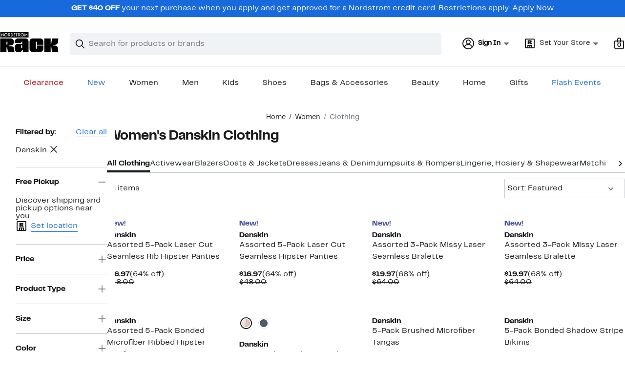

--- FILE ---
content_type: text/css; charset=utf-8
request_url: https://www.nordstromrack.com/static/nordstromrack/res/v3/e31d35ecdd4d4c23.d5.css
body_size: 1488
content:
.mRXdL input::placeholder{color:#a4afb2;color:var(--ndls-color-foreground-disabled)}.qvLAQ{font-weight:700!important}input[type=number]{-moz-appearance:textfield}input[type=number]::-webkit-inner-spin-button,input[type=number]::-webkit-outer-spin-button{-webkit-appearance:none;margin:0}.mRXdL input,.mRXdL input[type=email],.mRXdL input[type=number],.mRXdL input[type=password],.mRXdL input[type=tel],.mRXdL input[type=text]{padding:0 0.625rem 0.0625rem;height:2.5rem}.mRXdL input,.mRXdL input[type=email],.mRXdL input[type=number],.mRXdL input[type=password],.mRXdL input[type=tel],.mRXdL input[type=text],.mRXdL textarea{border:1px solid #838d91;border:1px solid var(--ndls-color-border-default);border-radius:0;box-sizing:border-box;color:#191a1b;color:var(--ndls-color-foreground-default);display:block;margin-bottom:0.3125rem;resize:none;transition:border-color 400ms ease-out;vertical-align:middle;width:100%;-webkit-appearance:none}.mRXdL textarea{padding:0.625rem}.T2GK9 input,.T2GK9 input[type=email],.T2GK9 input[type=number],.T2GK9 input[type=password],.T2GK9 input[type=tel],.T2GK9 input[type=text],.T2GK9 textarea{width:220px}.T2GK9{margin-bottom:0.625rem}.T2GK9 input,.T2GK9 p,.T2GK9 textarea,.T2GK9>*{float:left;line-height:1.875rem;margin:0 0.3125rem 0 0;vertical-align:middle}.UfHlx input,.UfHlx input[type=email],.UfHlx input[type=number],.UfHlx input[type=password],.UfHlx input[type=tel],.UfHlx input[type=text],.UfHlx textarea{border-color:#d82508;border-color:var(--ndls-color-foreground-critical);padding-right:2.5rem}.Ar7qX input,.Ar7qX input[type=email],.Ar7qX input[type=number],.Ar7qX input[type=password],.Ar7qX input[type=tel],.Ar7qX input[type=text],.Ar7qX textarea{background:#ddf9f1;background:var(--ndls-color-background-success);border-color:#157e64;border-color:var(--ndls-color-foreground-success);padding-right:2.5rem}.oSszD input,.oSszD input[type=email],.oSszD input[type=number],.oSszD input[type=password],.oSszD input[type=tel],.oSszD input[type=text]{padding-right:4.375rem}.mRXdL input:focus,.mRXdL input[type=email]:focus,.mRXdL input[type=number]:focus,.mRXdL input[type=password]:focus,.mRXdL input[type=tel]:focus,.mRXdL input[type=text]:focus,.mRXdL textarea:focus{border:1px solid #838d91;border-bottom:3px solid #186adc;border:1px solid var(--ndls-color-border-default);border-bottom:3px solid var(--ndls-color-border-selected);outline:none}.jfXvu{display:inline-block;font-weight:700;line-height:16px;margin-bottom:8px;vertical-align:top;color:#191a1b;color:var(--ndls-color-foreground-default)}.jfXvu i{font-style:normal;font-weight:400;margin-left:0.3125rem}.mRXdL p{margin:0.3125rem 0}.UfHlx input::placeholder,.UfHlx textarea::placeholder{color:#d82508;color:var(--ndls-color-foreground-critical)}.UfHlx input:focus,.UfHlx input[type=email]:focus,.UfHlx input[type=number]:focus,.UfHlx input[type=password]:focus,.UfHlx input[type=tel]:focus,.UfHlx input[type=text]:focus,.UfHlx textarea:focus{border-color:#d82508;border-color:var(--ndls-color-foreground-critical)}.Ar7qX input:focus,.Ar7qX input[type=email]:focus,.Ar7qX input[type=number]:focus,.Ar7qX input[type=password]:focus,.Ar7qX input[type=tel]:focus,.Ar7qX input[type=text]:focus,.Ar7qX textarea:focus{border-color:#157e64;border-color:var(--ndls-color-foreground-success)}.oSszD.Ar7qX input,.oSszD.Ar7qX input[type=email],.oSszD.Ar7qX input[type=number],.oSszD.Ar7qX input[type=password],.oSszD.Ar7qX input[type=tel],.oSszD.Ar7qX input[type=text],.oSszD.UfHlx input,.oSszD.UfHlx input[type=email],.oSszD.UfHlx input[type=number],.oSszD.UfHlx input[type=password],.oSszD.UfHlx input[type=tel],.oSszD.UfHlx input[type=text]{padding-right:5.625rem}.h0Je8{position:relative}.U5o4J{white-space:nowrap}.k3MPb{color:#d82508;color:var(--ndls-color-foreground-critical)}.Ae4rH{color:#157e64;color:var(--ndls-color-foreground-success)}.LMALV,.X6_vr{position:absolute;right:10px;top:calc(50% - 12px)}.T2GK9 .LMALV,.T2GK9 .X6_vr{top:calc(50% - 15px)}.X6_vr path{fill:#157e64;fill:var(--ndls-color-foreground-success)}.LMALV path{fill:#d82508;fill:var(--ndls-color-foreground-critical)}.rSVWt{color:#c61f5b}.hXJwy{color:#186adc;color:var(--ndls-color-action-primary-resting);cursor:pointer;display:flex;flex-direction:column;height:100%;justify-content:center;position:absolute;right:20px;top:0;text-decoration:underline;z-index:1}.Ar7qX .hXJwy,.UfHlx .hXJwy{right:45px}.hXJwy div{color:#186adc;color:var(--ndls-color-action-primary-resting)}@media only screen and (max-width:768px){.mRXdL input,.mRXdL input[type=email],.mRXdL input[type=number],.mRXdL input[type=password],.mRXdL input[type=tel],.mRXdL input[type=text]{padding:0 0.9375rem 0.0625rem;height:3.125rem}.mRXdL textarea{padding:0.9375rem}.Ar7qX input,.Ar7qX input[type=email],.Ar7qX input[type=number],.Ar7qX input[type=password],.Ar7qX input[type=tel],.Ar7qX input[type=text],.Ar7qX textarea,.UfHlx input,.UfHlx input[type=email],.UfHlx input[type=number],.UfHlx input[type=password],.UfHlx input[type=tel],.UfHlx input[type=text],.UfHlx textarea{padding-right:2.5rem}.oSszD input,.oSszD input[type=email],.oSszD input[type=number],.oSszD input[type=password],.oSszD input[type=tel],.oSszD input[type=text]{padding-right:4.375rem}.oSszD.Ar7qX input,.oSszD.Ar7qX input[type=email],.oSszD.Ar7qX input[type=number],.oSszD.Ar7qX input[type=password],.oSszD.Ar7qX input[type=tel],.oSszD.Ar7qX input[type=text],.oSszD.UfHlx input,.oSszD.UfHlx input[type=email],.oSszD.UfHlx input[type=number],.oSszD.UfHlx input[type=password],.oSszD.UfHlx input[type=tel],.oSszD.UfHlx input[type=text]{padding-right:5.625rem}.hXJwy{top:-moz-calc(50% - 1.0625rem);top:-webkit-calc(50% - 1.0625rem);top:-o-calc(50% - 1.0625rem);top:calc(50% - 1.0625rem)}.T2GK9 .hXJwy{top:-moz-calc(50% - 1.375rem);top:-webkit-calc(50% - 1.375rem);top:-o-calc(50% - 1.375rem);top:calc(50% - 1.375rem)}}.nordstrom-rack .A5Ab9{font-family:Rack Sans,Arial,sans-serif}.x3fIA{color:#d82508;color:var(--ndls-color-foreground-critical)}.bVGdk{margin-top:15px;margin-bottom:10px}.vaxnR{display:flex}.XYgNO input{width:40px!important;width:var(--ndls-layout-space-7)!important;text-align:center!important;padding:0px!important;padding:var(--ndls-layout-space-0)!important}.wQdXg input,.XYgNO input{height:48px!important;height:var(--ndls-layout-space-8)!important;font-size:1.125rem!important;font-size:var(--ndls-font-size-110)!important}.WbnrE{display:flex;align-items:flex-start;justify-content:space-between}.OVeaT input{width:40px!important;width:var(--ndls-layout-space-7)!important;text-align:center!important;padding:0px!important;padding:var(--ndls-layout-space-0)!important}._5Db7R input,.OVeaT input{height:48px!important;height:var(--ndls-layout-space-8)!important;font-size:1.125rem!important;font-size:var(--ndls-font-size-110)!important;border-color:#d82508!important;border-color:var(--ndls-color-foreground-critical)!important}.TAQYo{position:absolute;width:1px;height:1px;margin:-1px;border:0px;border:var(--ndls-border-radius-00,0);padding:0px;padding:var(--ndls-layout-space-0,0);clip:rect(0 0 0 0);overflow:hidden}.tfCi0{box-sizing:border-box;margin-left:auto;width:50%;margin-right:0;max-width:1660px}._wqmZ{margin:24px 0;display:grid;grid-template-columns:20% 1fr 1fr;grid-gap:5px}._wqmZ label span{display:none}.gctgi div{filter:drop-shadow(0px 0px 5px #a4afb2);filter:drop-shadow(0px 0px 5px var(--ndls-color-scale-gray-40))}.gctgi div div{width:65%;display:inline-block;text-align:left;padding:15px 20px 40px;background:#fff;background:var(--ndls-color-scale-white);clip-path:polygon(0 0,100% 0,100% 90%,90% 90%,85% 100%,80% 90%,0 89%)}._wqmZ>div:first-child{position:relative;text-align:center;height:40px}._sx96{font-weight:700;font-weight:var(--ndls-text-body-strong-desktop-medium-weight);position:absolute;top:50%;width:100%;transform:translate(-50%,-50%)}.gctgi{display:none;padding:10px 0;text-align:right}.gctgi p:first-child{margin:10px 0;font-weight:700;font-weight:var(--ndls-text-body-strong-desktop-medium-weight)}.gctgi p:first-child,.gctgi p:nth-child(2){font-size:1rem;font-size:var(--ndls-text-body-desktop-medium-size)}.gctgi p:nth-child(2){font-weight:200}.gctgi p:nth-child(3){margin:10px 0;font-size:1rem;font-size:var(--ndls-text-body-desktop-medium-size);font-weight:700;font-weight:var(--ndls-text-body-strong-desktop-medium-weight)}.EV4My{position:absolute;top:10px;right:10px}.sjinf{display:block}.gYsQ7{width:100%;height:40px}